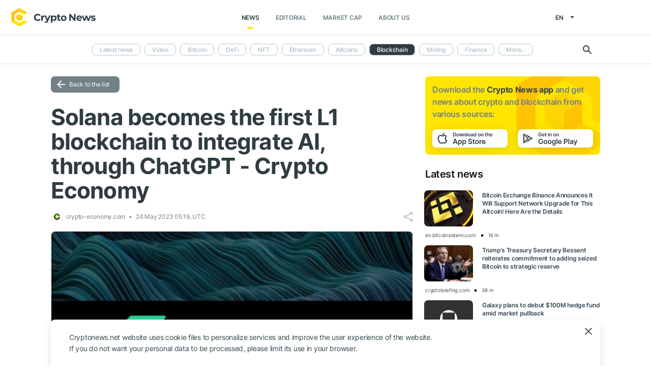

--- FILE ---
content_type: image/svg+xml
request_url: https://cryptonews.net/i/back-to-list.svg
body_size: 227
content:
<svg width="16" height="16" viewBox="0 0 16 16" fill="none" xmlns="http://www.w3.org/2000/svg">
    <path d="M16.0002 6.99996V8.99996H4.00016L9.50016 14.5L8.08016 15.92L0.160156 7.99996L8.08016 0.0799561L9.50016 1.49996L4.00016 6.99996H16.0002Z" fill="white"/>
</svg>